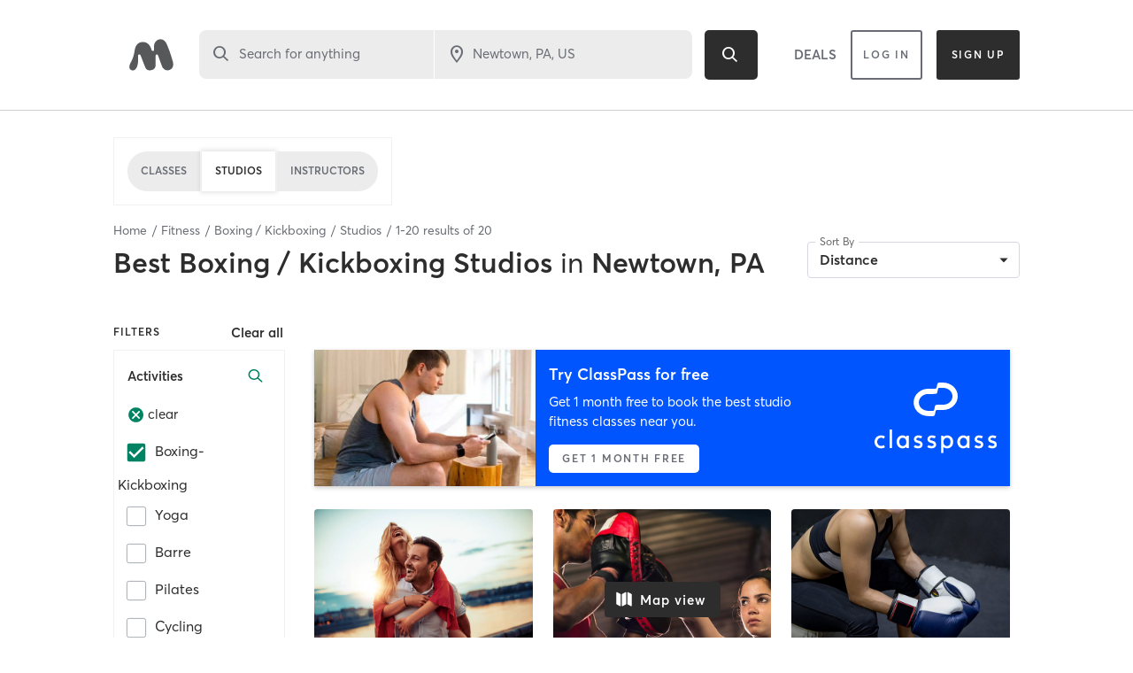

--- FILE ---
content_type: text/html; charset=utf-8
request_url: https://www.google.com/recaptcha/api2/anchor?ar=1&k=6Le95awUAAAAAIXSP9TcpPEng7Y6GdSkt7n46bAR&co=aHR0cHM6Ly93d3cubWluZGJvZHlvbmxpbmUuY29tOjQ0Mw..&hl=en&type=image&v=TkacYOdEJbdB_JjX802TMer9&theme=light&size=invisible&badge=bottomright&anchor-ms=20000&execute-ms=15000&cb=s2qgzta2tsbh
body_size: 46348
content:
<!DOCTYPE HTML><html dir="ltr" lang="en"><head><meta http-equiv="Content-Type" content="text/html; charset=UTF-8">
<meta http-equiv="X-UA-Compatible" content="IE=edge">
<title>reCAPTCHA</title>
<style type="text/css">
/* cyrillic-ext */
@font-face {
  font-family: 'Roboto';
  font-style: normal;
  font-weight: 400;
  src: url(//fonts.gstatic.com/s/roboto/v18/KFOmCnqEu92Fr1Mu72xKKTU1Kvnz.woff2) format('woff2');
  unicode-range: U+0460-052F, U+1C80-1C8A, U+20B4, U+2DE0-2DFF, U+A640-A69F, U+FE2E-FE2F;
}
/* cyrillic */
@font-face {
  font-family: 'Roboto';
  font-style: normal;
  font-weight: 400;
  src: url(//fonts.gstatic.com/s/roboto/v18/KFOmCnqEu92Fr1Mu5mxKKTU1Kvnz.woff2) format('woff2');
  unicode-range: U+0301, U+0400-045F, U+0490-0491, U+04B0-04B1, U+2116;
}
/* greek-ext */
@font-face {
  font-family: 'Roboto';
  font-style: normal;
  font-weight: 400;
  src: url(//fonts.gstatic.com/s/roboto/v18/KFOmCnqEu92Fr1Mu7mxKKTU1Kvnz.woff2) format('woff2');
  unicode-range: U+1F00-1FFF;
}
/* greek */
@font-face {
  font-family: 'Roboto';
  font-style: normal;
  font-weight: 400;
  src: url(//fonts.gstatic.com/s/roboto/v18/KFOmCnqEu92Fr1Mu4WxKKTU1Kvnz.woff2) format('woff2');
  unicode-range: U+0370-0377, U+037A-037F, U+0384-038A, U+038C, U+038E-03A1, U+03A3-03FF;
}
/* vietnamese */
@font-face {
  font-family: 'Roboto';
  font-style: normal;
  font-weight: 400;
  src: url(//fonts.gstatic.com/s/roboto/v18/KFOmCnqEu92Fr1Mu7WxKKTU1Kvnz.woff2) format('woff2');
  unicode-range: U+0102-0103, U+0110-0111, U+0128-0129, U+0168-0169, U+01A0-01A1, U+01AF-01B0, U+0300-0301, U+0303-0304, U+0308-0309, U+0323, U+0329, U+1EA0-1EF9, U+20AB;
}
/* latin-ext */
@font-face {
  font-family: 'Roboto';
  font-style: normal;
  font-weight: 400;
  src: url(//fonts.gstatic.com/s/roboto/v18/KFOmCnqEu92Fr1Mu7GxKKTU1Kvnz.woff2) format('woff2');
  unicode-range: U+0100-02BA, U+02BD-02C5, U+02C7-02CC, U+02CE-02D7, U+02DD-02FF, U+0304, U+0308, U+0329, U+1D00-1DBF, U+1E00-1E9F, U+1EF2-1EFF, U+2020, U+20A0-20AB, U+20AD-20C0, U+2113, U+2C60-2C7F, U+A720-A7FF;
}
/* latin */
@font-face {
  font-family: 'Roboto';
  font-style: normal;
  font-weight: 400;
  src: url(//fonts.gstatic.com/s/roboto/v18/KFOmCnqEu92Fr1Mu4mxKKTU1Kg.woff2) format('woff2');
  unicode-range: U+0000-00FF, U+0131, U+0152-0153, U+02BB-02BC, U+02C6, U+02DA, U+02DC, U+0304, U+0308, U+0329, U+2000-206F, U+20AC, U+2122, U+2191, U+2193, U+2212, U+2215, U+FEFF, U+FFFD;
}
/* cyrillic-ext */
@font-face {
  font-family: 'Roboto';
  font-style: normal;
  font-weight: 500;
  src: url(//fonts.gstatic.com/s/roboto/v18/KFOlCnqEu92Fr1MmEU9fCRc4AMP6lbBP.woff2) format('woff2');
  unicode-range: U+0460-052F, U+1C80-1C8A, U+20B4, U+2DE0-2DFF, U+A640-A69F, U+FE2E-FE2F;
}
/* cyrillic */
@font-face {
  font-family: 'Roboto';
  font-style: normal;
  font-weight: 500;
  src: url(//fonts.gstatic.com/s/roboto/v18/KFOlCnqEu92Fr1MmEU9fABc4AMP6lbBP.woff2) format('woff2');
  unicode-range: U+0301, U+0400-045F, U+0490-0491, U+04B0-04B1, U+2116;
}
/* greek-ext */
@font-face {
  font-family: 'Roboto';
  font-style: normal;
  font-weight: 500;
  src: url(//fonts.gstatic.com/s/roboto/v18/KFOlCnqEu92Fr1MmEU9fCBc4AMP6lbBP.woff2) format('woff2');
  unicode-range: U+1F00-1FFF;
}
/* greek */
@font-face {
  font-family: 'Roboto';
  font-style: normal;
  font-weight: 500;
  src: url(//fonts.gstatic.com/s/roboto/v18/KFOlCnqEu92Fr1MmEU9fBxc4AMP6lbBP.woff2) format('woff2');
  unicode-range: U+0370-0377, U+037A-037F, U+0384-038A, U+038C, U+038E-03A1, U+03A3-03FF;
}
/* vietnamese */
@font-face {
  font-family: 'Roboto';
  font-style: normal;
  font-weight: 500;
  src: url(//fonts.gstatic.com/s/roboto/v18/KFOlCnqEu92Fr1MmEU9fCxc4AMP6lbBP.woff2) format('woff2');
  unicode-range: U+0102-0103, U+0110-0111, U+0128-0129, U+0168-0169, U+01A0-01A1, U+01AF-01B0, U+0300-0301, U+0303-0304, U+0308-0309, U+0323, U+0329, U+1EA0-1EF9, U+20AB;
}
/* latin-ext */
@font-face {
  font-family: 'Roboto';
  font-style: normal;
  font-weight: 500;
  src: url(//fonts.gstatic.com/s/roboto/v18/KFOlCnqEu92Fr1MmEU9fChc4AMP6lbBP.woff2) format('woff2');
  unicode-range: U+0100-02BA, U+02BD-02C5, U+02C7-02CC, U+02CE-02D7, U+02DD-02FF, U+0304, U+0308, U+0329, U+1D00-1DBF, U+1E00-1E9F, U+1EF2-1EFF, U+2020, U+20A0-20AB, U+20AD-20C0, U+2113, U+2C60-2C7F, U+A720-A7FF;
}
/* latin */
@font-face {
  font-family: 'Roboto';
  font-style: normal;
  font-weight: 500;
  src: url(//fonts.gstatic.com/s/roboto/v18/KFOlCnqEu92Fr1MmEU9fBBc4AMP6lQ.woff2) format('woff2');
  unicode-range: U+0000-00FF, U+0131, U+0152-0153, U+02BB-02BC, U+02C6, U+02DA, U+02DC, U+0304, U+0308, U+0329, U+2000-206F, U+20AC, U+2122, U+2191, U+2193, U+2212, U+2215, U+FEFF, U+FFFD;
}
/* cyrillic-ext */
@font-face {
  font-family: 'Roboto';
  font-style: normal;
  font-weight: 900;
  src: url(//fonts.gstatic.com/s/roboto/v18/KFOlCnqEu92Fr1MmYUtfCRc4AMP6lbBP.woff2) format('woff2');
  unicode-range: U+0460-052F, U+1C80-1C8A, U+20B4, U+2DE0-2DFF, U+A640-A69F, U+FE2E-FE2F;
}
/* cyrillic */
@font-face {
  font-family: 'Roboto';
  font-style: normal;
  font-weight: 900;
  src: url(//fonts.gstatic.com/s/roboto/v18/KFOlCnqEu92Fr1MmYUtfABc4AMP6lbBP.woff2) format('woff2');
  unicode-range: U+0301, U+0400-045F, U+0490-0491, U+04B0-04B1, U+2116;
}
/* greek-ext */
@font-face {
  font-family: 'Roboto';
  font-style: normal;
  font-weight: 900;
  src: url(//fonts.gstatic.com/s/roboto/v18/KFOlCnqEu92Fr1MmYUtfCBc4AMP6lbBP.woff2) format('woff2');
  unicode-range: U+1F00-1FFF;
}
/* greek */
@font-face {
  font-family: 'Roboto';
  font-style: normal;
  font-weight: 900;
  src: url(//fonts.gstatic.com/s/roboto/v18/KFOlCnqEu92Fr1MmYUtfBxc4AMP6lbBP.woff2) format('woff2');
  unicode-range: U+0370-0377, U+037A-037F, U+0384-038A, U+038C, U+038E-03A1, U+03A3-03FF;
}
/* vietnamese */
@font-face {
  font-family: 'Roboto';
  font-style: normal;
  font-weight: 900;
  src: url(//fonts.gstatic.com/s/roboto/v18/KFOlCnqEu92Fr1MmYUtfCxc4AMP6lbBP.woff2) format('woff2');
  unicode-range: U+0102-0103, U+0110-0111, U+0128-0129, U+0168-0169, U+01A0-01A1, U+01AF-01B0, U+0300-0301, U+0303-0304, U+0308-0309, U+0323, U+0329, U+1EA0-1EF9, U+20AB;
}
/* latin-ext */
@font-face {
  font-family: 'Roboto';
  font-style: normal;
  font-weight: 900;
  src: url(//fonts.gstatic.com/s/roboto/v18/KFOlCnqEu92Fr1MmYUtfChc4AMP6lbBP.woff2) format('woff2');
  unicode-range: U+0100-02BA, U+02BD-02C5, U+02C7-02CC, U+02CE-02D7, U+02DD-02FF, U+0304, U+0308, U+0329, U+1D00-1DBF, U+1E00-1E9F, U+1EF2-1EFF, U+2020, U+20A0-20AB, U+20AD-20C0, U+2113, U+2C60-2C7F, U+A720-A7FF;
}
/* latin */
@font-face {
  font-family: 'Roboto';
  font-style: normal;
  font-weight: 900;
  src: url(//fonts.gstatic.com/s/roboto/v18/KFOlCnqEu92Fr1MmYUtfBBc4AMP6lQ.woff2) format('woff2');
  unicode-range: U+0000-00FF, U+0131, U+0152-0153, U+02BB-02BC, U+02C6, U+02DA, U+02DC, U+0304, U+0308, U+0329, U+2000-206F, U+20AC, U+2122, U+2191, U+2193, U+2212, U+2215, U+FEFF, U+FFFD;
}

</style>
<link rel="stylesheet" type="text/css" href="https://www.gstatic.com/recaptcha/releases/TkacYOdEJbdB_JjX802TMer9/styles__ltr.css">
<script nonce="d8aS8uIQ10j4OlLxSo3fPw" type="text/javascript">window['__recaptcha_api'] = 'https://www.google.com/recaptcha/api2/';</script>
<script type="text/javascript" src="https://www.gstatic.com/recaptcha/releases/TkacYOdEJbdB_JjX802TMer9/recaptcha__en.js" nonce="d8aS8uIQ10j4OlLxSo3fPw">
      
    </script></head>
<body><div id="rc-anchor-alert" class="rc-anchor-alert"></div>
<input type="hidden" id="recaptcha-token" value="[base64]">
<script type="text/javascript" nonce="d8aS8uIQ10j4OlLxSo3fPw">
      recaptcha.anchor.Main.init("[\x22ainput\x22,[\x22bgdata\x22,\x22\x22,\[base64]/[base64]/[base64]/[base64]/[base64]/[base64]/[base64]/[base64]/[base64]/[base64]/[base64]/[base64]/[base64]/[base64]\\u003d\x22,\[base64]\\u003d\\u003d\x22,\x22YsOzwq1Ef3ZHw7tXMXLDoMOdw7jDo8OZFHDCgDbDvFTChsOowps8UCHDr8Obw6xXw7vDp14oEMKzw7EaEQ3DsnJLwrHCo8OLCsKcVcKVw6UPU8Ogw7DDqcOkw7JjbMKPw4DDuhZ4TMKkwq7Cil7CpMKkSXNxacOBIsKbw79rCsKvwpQzUVwGw6sjwo81w5/ChT/DssKHOE4cwpUTw7oRwpgRw4dxJsKkaMKwVcORwoUww4o3wpTDun96wr1lw6nCuALCgiYLdj9+w4tLMMKVwrDCgMOkwo7DrsKww7snwoxmw7Zuw4Ebw6bCkFTCp8KUNsK+XWd/e8KWwqJ/T8OpFhpWRsO2cQvCsjgUwq90TsK9JFrCvzfCosKcD8O/w6/DhWjDqiHDuxNnOsOUw7LCnUl5fEPCkMKTJsK7w68Tw6thw7HCrMKODnQgHXl6CcKiRsOSH8OCV8Oychl/[base64]/wpTCqVUAw6t8W8OSwpwiwpo0WRxlwpYdHCMfAxPCoMO1w5AJw6/CjlRbBsK6acKqwqlVDifCkyYMw5oRBcOnwr1tBE/[base64]/CqhwTexvCgB/CicKTw7bCo2NXUsODw43Ci8KcYcO5w7XCqmxmw6DCi2QHw5xpNMK3FUrCkHtWTMOeIMKJCsKLw4kvwosyT8K7w4rCmsOrZWfDrsKSw57CssKWw5ZhwoYPbHlOwo3Dt2AqGMKZBsK9dMOLw4sxTTbCr0BQDmdHwr/Cr8Kow7hdeMKnGhtwcysSWcO3ahM8IsO+fcONFz0PWcKdw4HCisOMwqrCocKWZUvDpsKOwqHCmQ0Dw69DwqjDoiPDpkLDlMOQw4nCrnAQXnFiwq14Cz7Dg0/[base64]/[base64]/Dp3htw4fDsURtwoLCpyzCsT07wp8CwqrDs8O7wo7ClD4WRsONU8K7VCMfchjDgxrCmsKtw4bDiTNVwo/[base64]/Ds3fDnCF8w5nDl0LDlXjCn8OWw4TChR8WUFPDucOhwqxWwq1QNMKFCXLCtMKrwrrDjjYoOFvDsMOKw5pxGnTCv8OEwox5w47DiMO7U1pha8KTw51VwrLDpcOHCsKhw5PCh8K/w5VoUltowrTCrATCr8KwwpfCjMK0G8OBwq3CnRF6w7LCvFAmwrXCq3YxwpMLwqvDiF8dwpUBw6/[base64]/[base64]/CvgM6w7PDq8OcY8KewoFyJsOZwrlBVMKdw6swIcKEP8OpTA1BwqfDvCjDg8OkDsKLw6jCpMOQw5kxwp/CjGnCj8Omw6/[base64]/Cm8OFcFXCvsOVwoBfPMKnwpnChsKHOcOOwqp6WwvDg1stw5TCjz7DtsONNsOCEDN5w6HDmH0zwrJCEsKKKQnDh8O9w6Vnwq/Ch8KdcsObw58DEsK9fMO1w7U/w5lEw7vCjcO7wqIvw4bCgsKrwozCksKsNcOswrsNdl1mDMKlDFfCp2TCnxDDs8K/P3orwqZxw5sgw7LDjwQaw7bCnMKMwq4iFMONwqvDqVwFwqd5VGHChGYEwoJJCUNiWCnCvBdGPGdmw4lUw4tCw7/ClMKhw7TDtnzDhm11w6nCq0VGTj7CksOWb0cQw7ZmYVXCl8ORwrPDiGXDvcKrwqpxw5rDq8O5E8KQw78Xw4PDq8KXY8K1EsOew6TCvQLDksORfMKnw5pPw68afsOzw54Cwpouw6HDnFHDmW/Dtw1+T8KJd8KuKsK/w5kJQksIBsK2cArCji57H8Kuwrp/Xx83wqjDtVDDtcKKHcOLwobDsn7DpMOPw7LDi2EPw5vCrkXDqsO8wq9LTcKdLMOTw6/CtjkFIsKtw5gTC8O1w4RiwoNHY2p2wqPCqsOWwoIwT8O8w4jClCdtH8Kxw7AkC8Ovwpp3A8KiwqrDkTvDgsO5VMOrdG/[base64]/DmXEAFsKqT8O+wrfDhmlaMcONwqdvGQzCpsOUwovDn8KtFU51wrTCk3LDuBEXw4Yow7Npwo3Chg8Ww40HwrBnw6XCnMKAw4oYSApsPi4cGXvDpFXCqMOEw7M4woFuVsO2wpd/GzZIw6ZZw7DCm8O0w4djEnHDssOtNsOGbsO8w6/[base64]/ChS1sw6PCvCrCkTzDusOWw5B6Hz8uw4t+KcKYd8Kow5fCqn3DoA/CrSHCjcOpw5vDt8OJS8KyVsKswrlqwrxCSXNkZ8OIM8OhwpIrVXtOHVQpS8K7FUgndhTDkcOQwosgwpxZKTHDicKZScOVFcO6w6zCsMKxTxpKw6zDqCtwwq9pNcKqaMKXwpDCoHjCkcOoTsKlwq8bXg/DocOlw5dvw5MRw6PCncOUbcKobypzHMKtw7XCicOuwqkcV8KNw6XCisKMT2daTcKSw6cbwqIBZcOjw7Igw7kxd8Omw6gvwqlBIcOrwq9sw53DnwjDmQLCp8Otw4JAwr3DjQTDq01WacKQw79Wwq/ChcKYw7zCiU/Do8KBw6N7b1PCv8O/w7zCm2nDuMOqw7LDjzTCpsKMUcOfV2wSGX3DnBjCn8OGRcKdPsOGQHJqTi19w64fw53ChcKlMsO1I8KNw6BzfSRvw49yEj7DlDl8bFbCimvClsOjwrXDh8O7w4V/AWTDv8KIw6fDgk0pwp1lKcKiw4TCizvCgHoTZMOQw5l8JWQnWsOvAcKmXSjDnCjCrCAWw6rCkUZgw4PDvRBQw7jClxwae0UvCEPDkcKBCAJfSMKmRjcBwo1tDyIRRlAjDng4w5nDqcKmwpzDm0vDvhswwrs7w5jCgG/ClMOtw58dJAU5PMOFw63DuHFuw7XCucKsWVPCgMOTQMKVwo8qwr3DoUImajdsA3rCjQZYF8OXwpEJw5Nvwp5OwoDCrcKBw6RmT086B8Kgw4BhWcKeWcOvFB/DtGMrw4vCh3fClMKuWE3Ds8O+wozCimw+wojCqcK+U8Oawo3DpU4MDCTDo8KTw57CuMOpCAsPPjQOXMKsw7LCjcO7w6fDmXLDnTDClMOBw5zCpmVxQcOrfcKib1NxWsO4wqQkwoMWTSvDuMODSAxTJMK+wpzCrhtkw4dwCmY7a0DCrnnCs8Klw4/CtMOTEBDDqcO0w4LDn8K/[base64]/[base64]/DpsKjSw4dw5TCrMOLw4c8wofDi8Ofwp/[base64]/w7vDhMKxwqrChzpYw7t7w7jDuBPDssOGTlpjH0Qbw4tHQ8Kxw7ElWF/[base64]/w6zDrMKhNFhpwrNsw7UpBcK9D8OywqfCiUllw4HDhR9Kw7LDmWnDond+wolDR8ONUcKWwoAGMQvDuCkBMsK5OGvCnMK/w6dvwr5Iw7oLwr7DrMK6wpDDgmHCgll5LsOmEGZSbWDDh0Bsw73Cti7Cg8KTBgkJwo4dD0IDwoLCiMOWfXnDjEEHb8ODEsKRN8KoTcOcwp9xwrrCrRQQPm/CgFvDuGHCg29jf8KZw7JZJMO6OFcqwpHDkcK7OkNYccOYBsK1wozCrDrCrwEtFER8wp/CgETDiGLDn15xAgdkw7PCvgvDicO8w5Ujw7ZbUV9Ww6ohNUFXLMOTw7kgw5YTw4NdwoPDvsK7w7zDsj7DnGfDocKWRmpdZmbCuMO8wq/DrU7Dl30WR3XDocKuA8Kvw449HsOdw63DvsKZBsKNUsOhwroDw4RPw5lDwrLCv0rDlnEVVMKtw455w7FIB1VAwqIxwqvDucO8w5TDnF58R8KCw5jDq1JNwozCo8O4W8OLSiLCjAfDqQ7DtMKlU3HDusOVUMOxw7NEXyoabynDg8O/W3TDtmMjBB9ZI17CjTTDvsKlEMOOe8Kod0TCoRPCkmHCsXdRwptwZcOMGsKIwpfCmBFJT1zCnsK+Fhpbw6p2wrsnw6xheSwqwqkoMlbDognChmtuwrPDpsKhwp1dw7/DgsO3dC5pSsK5dMKjwpFwTsO8w4J1C3k8w7/ChSoaa8OYQsKaAcOHwp0pXMKuw4/CvC8nMyYjbsOQKcKOw7cuNkrDjVZkD8OHwqfDrn/DtCBjwqvDkAPDlsK3w7HDhhwZXGAFKsOXw7wgNcKzw7HDl8K4wpfCjUEcw7suaUQsRsOvw7PDsSwrccKCw6PCkk5nQELCiRtJQsO9PsO3eg/Cn8K9dsKiwrhFwpLDixXCli5YOlgfK0DDuMOTNnDDucKeLMKUNmlnE8KGw4pBRMKOwq1sw7PCmDvCpcK5dCfCuDjDqBzDkcKNw4JRYcKMwonDicO2DcOQw6/DucOGwoZ0wq/Dm8O7CQo0w4jDtScrfRPCqsO0NcORBSwmYMKqPMKSSFQww6YBNTrClETCsX7DmsKaXcOKUcOJw6B1K1cywq4ETMOQQ1AteQvDnMObw5YpSldfwoYZw6DDrT3DqsOdwoLDuldhdRYgXF0+w6JQwpl1w608GcOcesOJbcK/QUgdMi/CqX0aZcK1GRIpwpPCmCFuworDpEfCsTvDo8OCw6TCnsKQPsKUb8KXEC7DjGzCkMOLw5XDv8KbETzCpcO1bsK7wrfDrj/CtcKkT8K2GBRyax9hL8Kcwo3CllTCo8O+JsOlw53DhDDDjsONw5cRwp8tw6U1AsKIJAzDjsK0wrnCocOKw7QBw4knfEHCqU0zfMOlw5XCtErDvsOOWMOWScK1wopLw43Dm1zDomx0E8Kua8O4VGx9KsOvIsKnwrxELMOpf1TDtMKxw7XDv8KoR2/Dr2UtEMOcd1nDqcKQw7kaw4k+JS9YGsKjIcKlwr/[base64]/EcKxw7LDgMO1RsOBSTQnZhrDpBopw6QZwoXDgkrDqB7Cn8Ovw7DDqgbDlMOUXyXDtApzwrMtH8OLOHzDjAzCrWlrGMO/[base64]/DlwRuw7YaRsO9w4PDrMKYXsKpXsOXXk3CrMK7ZcK1w5Bfw5YPCiUfKsKRw5bDvzzDv1PDkUbDscOBwqhww7F7wo7CsWV6DkZ3w79ObS/CriEdHljCgErCpFB1WjxUFAzCoMOWeMKcfcOPw4nDqmPDpsKZA8Omwr1KZMOgR1HCvsO+NGRhb8OWDE3DlcOzUybCq8K4w7DDlsONEsKhLcOadV55RzXDl8KwHSDCgcKcw4HDmsO4Qn/DvwQXVsKOM13CscOGw6wyN8OLw65hUcKsGMKuw73Dg8K/wrXCt8O0w4hNdcKJwq85GBMBwp/CpsO/[base64]/w752wroWwq9uwoNrJgFgHsK+SMKcw6hKa8KmwqLDhcKjw6rDosKJJMKzJkXDrMKfXzEEL8O5ZWTDo8KhPsOwHxhONcOIB1gEwrrDvmUfVcK4wqMdw7LCh8Kswp/[base64]/DnlNHwpp3w7J1wpvCjEDDsMKfQ3fDq8OiQ1bDuQvCjh5/w7XCnwdhwqlyw4rCn34AwqANUsKxCsKwwozDvgEiw4TDn8ODcsOnw4J4w7Zlw5zCrA83YErDvWbDrcK0w4TClnTDklgOdDoJGsKBwoVMwqHCuMKuwrnDrg3Coz8KwowpVMKSwrvDj8KFw6vCgj4+wrt3NsKowqnCtcO7VEg/woICIsOpXsKZwq48NRDDoR0Kw5/[base64]/UMK8IMO5wrrCggTCrnnCssKgSDhMU8K0wozCjsOpwqHCocKNNzY8ZD/DiA/DjsKbWFcvJ8KhX8Ofw5rDhMOMHsOEw7JNRsKtwrx9OcOiw5XDrFZTw7/DvsOBTcOSw5kcwpZ5w4vCscKTVcK1wq56w5LCtsO4IU3DkHlZw7bCscO3Zw/[base64]/[base64]/DtxVnZikRc8OMwoEAwoLCrMKUMsOHwobCh8KOwqLCqsOtBT5kEMKvDsKgWVYGTm/ChjV+wrE8e3PCjMKNOcOrecKFwpRCwpLCrSZDw73CrsK9IsOLMRjCssKBwoV2fyHClMKoS0BSwoYuVsOuw5c8w4TChSjChSjCgQTChMOGMMKcwrfDgD/DnsOLwpjDjFZdFcKJPsK/w6XDpFDDq8KLVsKcw4XCosKQDn0OwrnCpHjDmhTDnXZFfMO9MVtFO8KSw7vCn8KmQWTCpQDDsybCpsKWw4FYwq9tVcOww7zDnMORw5EVw51ZWMOMdWNiw7RwfELDuMKLD8KhwoPDjT02HFvDgQ/DtcOJw63CpsOEw7LDhgc7w7bDt2jCscK6w74+wq7CjBFqUcOcCsKiw4/Dv8OSETDDqkkNw4vCpsKVwrZbw5/DvC3DocK2eQsbKhMmWzUwf8Kfw5TClH1TbMOZw6k1DsK8TEDCqMOgwq7CtsOTwopqN1AdBV8fUCpqesKxw4QwVyLCocOUVsKpw6wVI1/DqifDiETCk8Ozw5PDu1llA2MJw7JPEBvCjShGwoEYOcK4wrfDmE7CsMO6w65rw6bCpMKPS8KwS0XCjsOcw7nCnsOgasO8w5bCs8Kaw4MuwpQ2w6xvwqvDk8O4w5YZwq/DmcKiw4/[base64]/CiMOKwoHCq8OFe2IXJsKVwokqwoU5w6bDlsKhZDvDuwZUB8OCQhvCoMKGPUTDq8OSPMKWw5JTwoXChz7DnFfCvAbCp1fCpmrCuMKfCxkxw611w48GEMOHUsKNO35fHBDCox3DghDDkljDiHDDrsKLwp1SwoHCjMKYPmvCtx/[base64]/MVvDuyYXBTw2Wj0XwpZPZQrDrR/DncK3Dg5DTsKsGsKiwpF6Hi7DpG7CjFI/w7V+cCDCgsO3wobDrhrDrcO4R8Ogw4UDHBp/FBvCiQ5Ew6XCvsKKDjnDo8KVaARlHsOFw7HDscKBw4jChg3Ds8OhKFPDmcKHw4wOwqnDmhPCmMOYDcOMw6ADD0wwworCnSVobBDDjgAgbR4Nw6sMw6rDkcOtw50LFQ0QGS5gwr7DvkHCskYZL8K3IDfDgsOPQiHDiDnDrMK2bBpde8Kmw5TDvENsw6/[base64]/[base64]/DgxFtw6vCujDDr8K1JMOxZS0xHMOqOhlYwoDCocO0w7xcXMKcW1DCkTHDshbCgsOVOxRPb8Ofw6PClg/CkMKkwqjCnU9WT33CrMOKw6jCj8KqwqfDuxpGwrjCisOqw7JlwqYiw4AlRkkZw5jCk8KWLV7DpsOPQC3CkGHCl8OBZEUpwqdZwo9/w5U5w7fDoV1Uw5c+cMKsw6UawpPCig9OUMKLwozDh8OGesKzTFspfm4JLDXDisK/HcOVFsOSwqByMcOyFsKpOcKGCsKFwpnCvg3DmCpzXTbDs8KYUG7DocOow5zCocOcXC7Ds8OBczUBaVDDvTYdwqjCvcOxVsOaVMOEw5XDpx/CsHFaw6LCvMKAITbDqmQoQlzCsRgJShZWWVDCt0NLwpI+wroGaSlBwrZ0EsKIfcKCC8OvwqjCjcKFwqLCpnzCuA9yw7l/w6MYDAnCp1TCuWMrDMOmw7UWSSPCmcOTYcKXN8KPX8K2DcO5w57DmFjCrlPCoWhtHMKiS8OJLMOiw5B0PkYrw7VGOBFCXcKgQTMQC8OWcFwww5XCghQfYBdOKMO7wpsYakXCoMOvKMO/wrXDtjALSMOUw4obTsOgHjJSwplQRnDDgsOcYcOGw6/DlA/[base64]/ZH/CgQtEw4sCOmFmw7XDt1ZOfcO6Y8OVesO0UsOUSh3CmwLCncKdQMK0NxjCtGHDq8KsGcORw7tJG8KkcMKSw5XCmMOcwosdR8OdwqPDhQnCgcOiwoHDtcOuOQ4REAzDvWDDigQvIcKsNgPDsMKvw5sdEjQCw53ChMOxeyjCnE9Fw5PCuDlqVsKWW8Oow4BMwoh9aCYHwo/[base64]/Dumxjw6k1fsOrID9XwrbCiMOca8ODwqwoJikVN8KgIA/DjB5gw6rDj8Knam/CnjDDo8KLC8KaT8K5bMODwqrCoU4bwosewoXDoFDCgMOHKMOwwo7DtcOpw4EUwrV4w5lsKBTDocKEBcKYTMOvQHDCnnvDvsK6wpLDlFgbw4pEw7vCucK5wqB7wq/CusOcQMKrWcO/E8KuZkjDtUNTwonDtV1vWXTCu8OuB2ZcIcKdH8Ktw6t2fnbDlsOxNsOlch/[base64]/bsOCwrjCqcO+w5HDnALCnAoyDsKFYcOMY8Kpw5bCrMOWey/DkVVJEzPDtcOOIcOQOD0DSMOyRnPDlcOHWMK4wqTCtcKxF8KKwrLCunzDtg/Dq2fCvsO3wpTDjcKyZzQKD3URERrCmsKdw6DClMKKw7vDhsOZT8OvDhZtAkAvwpEkcsKUBzXDlsK1w5sDw4DCnGI/wo7CjMK/wpHCgRjDkcOjwrPDjsOzwqUSwopiL8Kawo/DlsKkYsK7N8O2wq7ChMOREmjCjG7DnUbCuMOzw4dzWkROI8OYwqIpKMKHwonDm8OgTCvDucOZfcOAwqbCuMK0Z8KMEm8ocyjDlMOpZMKDT1hQw4/CrT8bIsOTMAtuwrvDmcOQR1HCrsKuw7JJYMKIYMOLwpVXw5ZPZMODw6E/LxpiYzxjdlzCg8KzKcK/[base64]/DtCjDvisIVMKmw4pdw6TDjg4CwrbDrXhuIcOkw7hjw41Fw7Y5NcOCdMOEJsOJa8Kcwo4Cwrgxw6VTXcK/FMOlEMKewp/DhMKwwpvCpzV/w5jDnWMeAMO1V8KwX8KpWcODBxpWW8ODw6LCksOiwonCm8KWPlETTcOTbUMMw6fDoMKKwqzCnsKABMOREBgMSxIvaGVcX8OfTcKSw5nCscKJwr4Rw4/CuMO6w7tgY8OTMMOscMOVw49+w6/[base64]/ChMKLw7oDNE/Dhj3CnUjCq8KiBMO6w4lDwoRpfsK2cGNTw7hFTHhPwqjCmMOQGcKVTiLDh2nCj8OvwpLClSUEw4LCrkTDjwB0R1HDozQ5VkjCq8OxJcOWwpkSwp0AwqIjcT0CCG/CtsOJw47CjGFZw7LCqz/[base64]/DvnpAEsOXclDCm8OFBcO3XVxkF8Ouw5k9w6MXwq3DnhDDtV96w7wZRV7CpsOAwobDscO8wo4YQBwsw582wpzDhsOZw60Pwo09w5PCimBiwrMxw6l9w4Ydw69Dw6HCtsKVGW/CnHhzwq1CRgwhwoPCu8OBAsOoc1PDssOLWsK6wrPDvMOiMcKxw6zCrMKwwqxow7E+AMKHw4IDwp0AAkt0cV5gHcK1TFzDu8KzXcOgbcOPw79RwrRTUil0e8ONwpDCiDgFB8OZw6LCi8Okw7jDnXoEwp3CpWR1w7sMw7xQw5bDsMOVwqlwbMOrYQ8jfD/DhCpnw4YHLWFlwp/CmcKNw5DDoWUow4jChMOMBRzDhsOww4XDosK6wozCmUvCocK1asOVAMKwwp/Cq8K+w4XCusKuw5bClcKswp5dPFY3wqfDrWvCpQxIb8KuXMKxwpnCqMOCw5UcwqrCncKlw7NVSRNhJAR1wqFvw67DlsKaYsKgWy/CvcKQwoXDvMOrJcOnfcOAG8K2JcKaTjPDkj7DvwPDsFvCs8OZFS7ClVvDs8O4wpIqwrjDklBAwr/[base64]/Cg8OuE2l3c8OBVBoiwpUFw7lbwrQMCcOjKXbDssKBw5JNW8O8ThxWw5QJwpvCiRxJQ8OeDHfCocKfFFnCnsOJFCBSwqNow600ZcK7w5zCuMOyLsO7KigZw5zDjMOdw70hHcKmwrYrw7HDgCFJXMOyUw7DlcOqbyjDs3DCjXrCl8K3wqXCgcKQDzPCjsOzeBIHwol/LxAuw5c/Z13DnjbDnDAAD8O2ZMOWwrLDvUXCqsKOw5fDhgXDti7DkwLCosKow5Zqw5ETD11VAMK5worCmQfCisO+wqPCqxZ+GE1dRxzDqExUw77DkhdjwoFAJ0LCisKcw77Dh8OsbWDCu0nCusK4CMO+E1kpwoLDhsKNwpvDtl9hGMOSCsOewoPDnkbCuj/Cr03CjzzCiQtDDsKnHV55JEwNw4laf8OywrQsT8KNMEgge3/Diw3Ci8KjcgTCvAwUIsK0MU3DuMONLUrDrMOpTcOMIhx9w4vDhsOvZSnCl8O6a1vDpkU1wrhAwqVywpJewoEww48cZWjCoGDDp8ODHyQWOC7Cm8K3wqwGKm3CqMOpSCTCqxHDucK+K8O5DcK3BsOhw4NOwrrCuUDCqhLDkDY/[base64]/DkAfDo8K1w5kUAMKtw4vCsykpMnTDrx5mM0TDuTs2w5/CucOkwq9HVjJJGcOuwovCmsKWRMKQwp1Nw7Q5OMKvwq8KQMK9Pk0ndFhGwo3CkcKLwq/CrMO0MiQtwpEJe8K7Vi7CrUPCu8OLwpAoT1AhwohGw5ZpE8OrEcK+w60DWkp9Gx/[base64]/[base64]/w75fI2rCoXrCrXDCp8Ocw7oKVMOxVFMxwo8cX8OoHgwPw6fChMKBw4fCmcKSw5xTWcOMwpfDtCzDpcO7T8OsDRfCvMOzcjvCsMK/w6ZCw4zCi8OQwpsEbj/CiMOZYz8wwoLCvgxCwpvDkTVzSlsPw6ZCwrR0SsO7OFPCgU3Dq8O9wo3CoCNrw6bDocKvw57Co8KdUsOVXWDCs8Knwp3CgcOgw7VKwoHCrw4uVWtew7LDrcOhIiocOMKlw6EBVB3CtcOLMmXCqgZvwoQ0wqFKw7djNgMdw4/DqcKCTBHCrBIjw7zCjx9rDcKyw57CjcOyw6BtwpgpYsOrNy3CpBvDjVchCsKqwoU4w6zDvQBzw65WbcKlw4rCocKRACfDo3kFwpjCtVp1wo1pcXnDjSbCn8ORwoTCtkjCuxrDsiVrcsKtwrTClMKrw7bChAEXw67DosKMTyTCkcObw6fCosODUAsLwpbCj1YPOAsUw5/Dg8OjwpfCsl1DJ3XDigPDlMKcBMKjDHBmw7bDm8K7FcKyw49kw7BAw7DCjkvDrj83JwzDtMKTZsKaw7Ibw7nDiEbDpHcUw7DColrDvsO2fV0WNhNFZGTCl3gtwqDDojbDscOkw4XCtw/DhsOGd8KRwq3Ch8OLH8OVKj7DkA8veMOKHEPDssOzRsKDE8Kww7DCg8KVwosdwprCpBfCqTxrWXJIbgDDoWPDvsKQc8ONw6TCoMKSwpDCpsO1wqNUeVIPPDAnYEINb8O4woLCmxPDrXE+woFJw6PDtcKSw7A1w5PCsMK/[base64]/w5TCpcKCw754ccKTDcOjdMK1HlFHw5QNw5HDj8Oyw5/Dvh3ClHw8O3smw53DjhQ5w4UIBcOBwq8tSsO4aURCYg84DcKIwqrCjAMmJcKWw5N6fsOPHcKwwozDhWcOworCvsKBwqdvw51fccOaworCh07CnMOKwojCkMO7AcKHDwfCmgDDnyDCk8OawoDCrMO/w59PwoA0wrbDl0bCtMK0wobCq17CpsKIOkUawrs4w5t3dcKMwqMNUsKEw7DCjQjDt3vDqxgfw5dgwpzDkEnDjMKxesOKw7XCjsKJw60MBxTDlwZHwrhtwo10wpxqw7hff8K0OznCt8OJwoPCnMKrSHpjw6JQAhNhw5fCpF/CpWIRZsOdV3jDuC3CkMKSwq7DllUow5bCgsK2w5cISsK+wq3Dpj3DmBTDoAY4w67DnVHDgX0oE8O/VMKbworDuy/DrmLDjcKNwoN4wot5KMOTw7A6w7saSsKUwqQOLcK8egd/AcOeLcOjWyZvw4FTwpbDssO3wpxLwpHCojnDiQNWYzzDkTrDuMKaw4pgw4HDvB/Cty8Ww5nCoMKfw4DCkBMPwq7CunjDl8KTc8Kpw4/Dr8Kwwo3DpEIZwqxZwq/CqMOSX8Kkwq/[base64]/DrcO0T8KDb3YvQMOVwrIRw4VGc8KpQcK1YRbCqMOEQXAJw4PCqn5qb8ODw67Cp8KOw73DosKMwqlww54yw6MNw51zwpHCllZkw7F9OgTDq8KAf8O4wowYw47Dtz9ww5pAw6XDklnDvTzCpcOZwpVaAsOTO8KUOxvCq8KNU8K7w75yw4DCvhJswoY7A0/Dqzhgw6obODpjSUbCs8K/wpPDhsOmZgp3woXCqnUTYcOfPA1/w69xwoXCkW/Cp2TDg0TCsMORwqkSw7t/w6bCksO5acOnYX7Cm8KcwqYNw6xow6Nzw48Xw5Uvw4Nvw7IYBUF0w7YgAEsUZDHCr0cmw5XDisKKw4fCncKFacOnPcOow6Fpwrp4aUzCrSJREEkCwpTDkysaw67DucKXw74We3pewpzCmcK2Vn3Cq8KWH8KnAA/DgEtLBB7DmMORQGFlSsKYb17Dk8Kdd8KUJCzCr2AIw4zDlsK5QcONwovDqRvCssKuFX/Cj0lqw4B+wo1ewp5ZaMKTJFwIc2Iew5kJNzTDqcKHTsO1wrjDusKTwr1JAWnDuBvDuHMkITjDg8OBa8KcwrlrDcKrI8KsGMKTw4YkCgUJZ0DCvcKHw6lpwrDCtcKrw583wrd5wpleR8K7wpUcdsK8w4tmKknDrD9gBDLDsXnCvx4uw5/Dhh7DrsK6w7bChDc+VsKyEk8UcsOeecOOwpHDlsO/w6tzwr3Dr8OdRUbDl0xEwqLDln5hXcKOwrxcwqnDrHnDnlFLfWQbw5bDqsOewoRRwrc8wonDmcK3GQrDt8K8wrkZwqonCcOHMwzCssOKwrLCmsOPw6TDg2kPwr/DrCA4wrI5ZgbCrcOBLCwGfgUjN8OgcsO5BG5dZMKSw6bDlTVVwrU/Q0LDpVEBw4LCr0PCgsKeJzNTw4zCs2p5wqrCogllYmrDhxbDnT/[base64]/[base64]/wrc/[base64]/wpkkwqvCpyMXTzhBwpDDmnfCgn4KwrIrwr/Cq8K/[base64]/[base64]/Cv2Q3M8KuZ8KbwpzCjMKhwrfCtU7DgsKAwoNfU8Ogwodswr/CtXrCsXDDosKRA1TCtQTClsOqJGfDhsOFw5rClG1VOMOMVjXDqsK1b8OfXMKJw5U4wr1YwqXDlcKdwp7Ch8Kwwpw6w4nDisO/[base64]/CtGjDucOMBXfCocOfRF7DgMKfw49/wrHCkSpEwpDCk0XCuhfDscOIwrjDq2oiw7jDj8KGw7TDhWrCo8Ozw7jDp8OZccKwPyY9IcOoQ2VKNmEBw4Few4PDsS3CsH/DmcOmFgXDqSTCpsOIDMOnwrDClsOww7Miw4bDvX7Chkkdbm0+w5HDkRjDocODw4zCusKjK8OVw70zZwBqwrV1Ph5QUx15QMKtHEjDhsOKYx4Yw5Mbw4XDnsOOdsK0MGXCkiVuwrYSGnHCsngaVsOPwqHDlWnCkWloWcOwLVJ/wpHCk1QDw4QvQ8KzwqfCicO5JcOAwp/[base64]/ClH7Ck8OfwqEiwoXDnsOyw6NcMzkjEMOEw7vCl2zDmXrCuMOWH8K7wpLCl1jCscKgO8Krw50UWD4/esKBw4lwLlXDlcOpEMKmw67DlUYVWhnCgDgDwqJpw67Dh1jCgCY3woPDjcKYw64iwrXCmCwkecOzcXoxwqNVJ8OnYD/[base64]/DlMOZF2AWNCd7w5jClMOiw5ovYcOtQsOkLl8fwqnDh8OUwoLCjcKHcCvCisKKw49qw6fCgTIcK8OHw4NCBgPDs8OGH8OVJ03CiUc9UklKe8KFZcKZwrNbKcOuwq/DggVPw5jDvcO5w6LDtsOdw6PCscKSf8OEe8OSw45JcsK3w65DG8O9w7fCocKcYsObwqwRIMKwwqY/[base64]/CuEjDjcKZCT7DjMO/W8Kcw6HDhE5tOULCu8OZfnvCnnZ/w6HDvsK3T0bDqMOhwp04woo4JcKdDMKSZXjCoH7Dlwgtw7UDZHvCrcOKw7TCscOKwqXCgsO8w4EswrdWwqvCkMKOwrLCksOZwo4uw6TCuxTCuGh+worDp8Ksw7fDnMO6wqTDnMO3J2DClsKrX2oGMsKUIsO/MxvDucKjw49tw6nDq8OgwovDnEpndMKNR8KxwoPCocK4LznCgR8aw4XDqsKjwqfDu8KCw5Qow40cw6fDmMOMw6DClMOZOcKqTifDksKZDcKKd0vDgcKcG2bCk8KcYmvCh8Kba8OncsOUwq8ow6sYwp9VwqjCpRXCtMOQSsKcwq7DoC/DpCc/BSHCr1EcVW7Dvh7CsmLDtRXDtsKTw7Fjw7bCr8ObwpoCw4IlUFYzwoYNNsOSasOOF8KnwpUfw5UtwqPDihHCtcO3VcO/[base64]/CuwnCksOHMR/Cg8OMwqcMw7DCpXtlw4RdBMKfUMOgwrnDoMKeI1hTw7bDmw4kVj5aTcKDw4VBQ8KfwqrCi3rDgwg2VcO2HgXCncKuwpbDssKLw6PCuk1GJ1sfZQskAcKWw6cEWlzDksODGsKXT2fCqE/CjGfCkcK6w6zDuRnDqcKTw6DCnsK7F8KUH8OADhLCmj89fsKIw5HDicKiwr/CmMKFw6VTwp5ww5jDkMKkRsKIwojCkkDCosKjalDDncKkwrsTIBjCocKlIsOVX8KZw6XCqsKqYRXCpwrCuMKHw7cEwpdow6Z5f0AHBxlowrnCox7DtwNJfjAfwpF2IlMnN8K+IXFnwrUZNiBbwo0zMcOCeMKiRWbDrV/CkMOQwr7CrFvDosOPFyd1LX/CtsOkwq3Cs8KnHsOPH8OzwrPCr1nCu8OHIFPCjcO/[base64]/CgMKpwrIhw5nCghrCgDvCk0XCiMODw4fCicKiwrQxwog4ADtQMHFRw4XCmxvDvDXDkgzClcKlBw1Ud0VvwqAhwqVTUsKfw6sgYX7ClMKSw4rCosOAPsKP\x22],null,[\x22conf\x22,null,\x226Le95awUAAAAAIXSP9TcpPEng7Y6GdSkt7n46bAR\x22,0,null,null,null,1,[21,125,63,73,95,87,41,43,42,83,102,105,109,121],[7668936,841],0,null,null,null,null,0,null,0,null,700,1,null,0,\[base64]/tzcYADoGZWF6dTZkEg4Iiv2INxgAOgVNZklJNBoZCAMSFR0U8JfjNw7/vqUGGcSdCRmc4owCGQ\\u003d\\u003d\x22,0,0,null,null,1,null,0,0],\x22https://www.mindbodyonline.com:443\x22,null,[3,1,1],null,null,null,0,3600,[\x22https://www.google.com/intl/en/policies/privacy/\x22,\x22https://www.google.com/intl/en/policies/terms/\x22],\x22jcpYx0Xqkvs/Ffw9HIibYOxUeaeCBOsTWe6JRF9XA4o\\u003d\x22,0,0,null,1,1765170859803,0,0,[33],null,[23,222],\x22RC-vo4Zlwcs6lW9sA\x22,null,null,null,null,null,\x220dAFcWeA7U8mX47OAx44PrgX0lW_28zTUs-OYDfQ1-U5uFWvLMAQGXonisDdl3j6lRP5ZqgpfvCPGaH_WbrcV_2up0RsmDJR1x1w\x22,1765253659783]");
    </script></body></html>

--- FILE ---
content_type: text/javascript; charset=utf-8
request_url: https://app.link/_r?sdk=web2.52.0&branch_key=key_live_afkKjTVeeJSKbzNtDBh4EjlhztivgHcU&callback=branch_callback__0
body_size: 73
content:
/**/ typeof branch_callback__0 === 'function' && branch_callback__0("1526428987920689084");